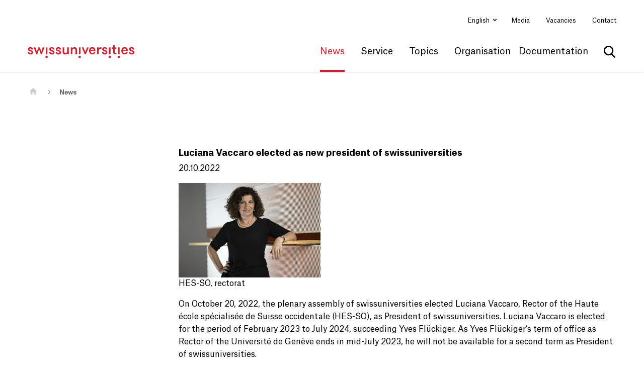

--- FILE ---
content_type: text/html; charset=utf-8
request_url: https://www.swissuniversities.ch/en/news/luciana-vaccaro-elected-as-new-president-of-swissuniversities
body_size: 8466
content:
<!DOCTYPE html>
<html lang="en">
<head>
    <meta charset="utf-8">

<!-- 
	This website is powered by TYPO3 - inspiring people to share!
	TYPO3 is a free open source Content Management Framework initially created by Kasper Skaarhoj and licensed under GNU/GPL.
	TYPO3 is copyright 1998-2026 of Kasper Skaarhoj. Extensions are copyright of their respective owners.
	Information and contribution at https://typo3.org/
-->


<title>News - swissuniversities</title>
<meta http-equiv="x-ua-compatible" content="IE=edge">
<meta name="generator" content="TYPO3 CMS">
<meta name="robots" content="noindex,follow">
<meta name="viewport" content="width=device-width, initial-scale=1">
<meta property="og:title" content="Luciana Vaccaro elected as new president of swissuniversities">
<meta property="og:type" content="article">
<meta property="og:url" content="https://www.swissuniversities.ch/en/news/luciana-vaccaro-elected-as-new-president-of-swissuniversities">
<meta property="og:image" content="https://www.swissuniversities.ch/fileadmin/_processed_/0/1/csm_1_GPE-4169_3b6a5bc152.jpg">
<meta property="og:image:width" content="1200">
<meta property="og:image:height" content="800">
<meta name="msapplication-tilecolor" content="#ffffff">
<meta name="msapplication-tileimage" content="/ms-icon-144x144.png">
<meta name="theme-color" content="#ffffff">


<link rel="stylesheet" href="/typo3temp/assets/compressed/merged-d6551970a02bb6c5ee4a5d639ad5d04e.css?1746774798" media="all">






<!--
						  _____     __
	 ___ ___  ___ _    __/ _/ /__  / /_ ___
	(_-</ _ \/ _ \ |/|/ / _/ / _ `/  ´_/ -_)
   /___/_//_/\___/__,__/_//_/\_,_/_/\_\\__/

  Realisation: snowflake productions gmbh
  Contact: www.snowflake.ch / zuerich at snowflake.ch

  -->

	<link rel="stylesheet"
											href='//fonts.googleapis.com/css?family=Open+Sans:300italic,400italic,600italic,700italic,800italic,400,300,600,700,800'/>

	<link rel="apple-touch-icon" sizes="57x57" href="/_assets/feb1d86054ab2e718cccf9db6ed46074/Icons/Favicons/apple-icon-57x57.png"/>
	<link rel="apple-touch-icon" sizes="60x60" href="/_assets/feb1d86054ab2e718cccf9db6ed46074/Icons/Favicons/apple-icon-60x60.png"/>
	<link rel="apple-touch-icon" sizes="72x72" href="/_assets/feb1d86054ab2e718cccf9db6ed46074/Icons/Favicons/apple-icon-72x72.png"/>
	<link rel="apple-touch-icon" sizes="76x76" href="/_assets/feb1d86054ab2e718cccf9db6ed46074/Icons/Favicons/apple-icon-76x76.png"/>
	<link rel="apple-touch-icon" sizes="114x114" href="/_assets/feb1d86054ab2e718cccf9db6ed46074/Icons/Favicons/apple-icon-114x114.png"/>
	<link rel="apple-touch-icon" sizes="120x120" href="/_assets/feb1d86054ab2e718cccf9db6ed46074/Icons/Favicons/apple-icon-120x120.png"/>
	<link rel="apple-touch-icon" sizes="144x144" href="/_assets/feb1d86054ab2e718cccf9db6ed46074/Icons/Favicons/apple-icon-144x144.png"/>
	<link rel="apple-touch-icon" sizes="152x152" href="/_assets/feb1d86054ab2e718cccf9db6ed46074/Icons/Favicons/apple-icon-152x152.png"/>
	<link rel="apple-touch-icon" sizes="180x180" href="/_assets/feb1d86054ab2e718cccf9db6ed46074/Icons/Favicons/apple-icon-180x180.png"/>
	<link rel="icon" type="image/png" sizes="192x192" href="/_assets/feb1d86054ab2e718cccf9db6ed46074/Icons/Favicons/android-icon-192x192.png"/>
	<link rel="icon" type="image/png" sizes="32x32" href="/_assets/feb1d86054ab2e718cccf9db6ed46074/Icons/Favicons/favicon-32x32.png"/>
	<link rel="icon" type="image/png" sizes="96x96" href="/_assets/feb1d86054ab2e718cccf9db6ed46074/Icons/Favicons/favicon-96x96.png"/>
	<link rel="icon" type="image/png" sizes="16x16" href="/_assets/feb1d86054ab2e718cccf9db6ed46074/Icons/Favicons/favicon-16x16.png"/>
	<link rel="manifest" crossorigin="use-credentials" href="/_assets/feb1d86054ab2e718cccf9db6ed46074/Icons/Favicons/manifest.json?1746629296"/>

	
		
			<link rel="stylesheet" type="text/css" href="/Resources/app.ed69ba5283a17ebf49d7.css" media="all"/>
		
	





<script>
var klaroConfig = {
    elementID: 'klaro',
    storageMethod: 'cookie',
    cookieName: 'klaro',
    cookieExpiresAfterDays: 365,
    groupByPurpose: false,

    //privacyPolicy: '/en/datenschutz',
    // Defines the default state for applications (true=enabled by default).
    default: false,
    mustConsent: true,
    acceptAll: true,

    /* has to be FALSE always */
    hideDeclineAll: false,
    hideLearnMore: false,


    translations: {
        // If you erase the "consentModal" translations, Klaro will use the
        // bundled translations.
        zz: {
            privacyPolicyUrl: '/datenschutzerklaerung',
        },
        de: {
            privacyPolicyUrl: '/datenschutzerklaerung',
            consentModal: {
                title: 'Informationen, die gespeichert werden',
                description:
                    'Hier können Sie einsehen und anpassen, welche Information gesammelt werden.',
            },
            youtubevimeo: {
                description: 'YouTube oder Vimeo Videos abspielen',
            },
            purposes: {
                analytics: 'Besucher-Statistiken',
                security: 'Sicherheit',
                marketing: 'Marketing',
                advertising: 'Anzeigen von Werbung',
                styling: 'Styling',
                socialmedia: 'Social Media',
                externalMedia: 'Externe Medien',
            },
            acceptSelected: 'Auswahl speichern',
        },
        en: {
            privacyPolicyUrl: '/datenschutzerklaerung',
            consentModal: {
                title: 'Information that are collected',
                description:
                    'Here you can see and customize the information that are collected about you.',
            },
            youtubevimeo: {
                description: 'Play YouTube or Vimeo Videos',
            },
            purposes: {
                analytics: 'Analytics',
                security: 'Security',
                marketing: 'Marketing',
                advertising: 'Advertising',
                styling: 'Styling',
                socialmedia: 'Social Media',
                externalMedia: 'External Media',
            },
            acceptSelected: 'Accept selected',
        },
        fr: {
            privacyPolicyUrl: '/fr/declaration-de-confidentialite',
        },
        it: {
            privacyPolicyUrl: '/it/protezione-dei-dati',
        },
    },

    // This is a list of third-party apps that Klaro will manage for you.
    services: [
        {
            purposes: ['externalMedia'],
            name: "youtube",
            contextualConsentOnly: true,
        },
        {
            purposes: ['externalMedia'],
            name: "vimeo",
            contextualConsentOnly: true,
        }
    ],
}
</script>
</head>
<body>



<ul aria-hidden="true" class="ipandlanguageredirect" data-ipandlanguageredirect-container="suggest">
	<li class="ipandlanguageredirect__item ipandlanguageredirect__item--first">
		<a class="ipandlanguageredirect__button" href="#" data-ipandlanguageredirect-container="link">
			
				Get convenient version of this site
			</a>
	</li>
	<li class="ipandlanguageredirect__item">
		<button class="ipandlanguageredirect__button" data-ipandlanguageredirect-action="hideMessage">
			Hide message
		</button>
	</li>
</ul>


<div id="offcanvas-left" class="row-offcanvas row-offcanvas-left layout-fluid">
	<div class="content-offcanvas clearfix">
		<header class="mainHeader" role="banner">
	<div class="navHeader">
		<div class="container-fluid">
			<nav id="AccesskeyNavigation" class="AccesskeyNavigation sr-only" role="navigation" aria-label="Important pages">
	<ul>
		<li>
			<a accesskey="0" href="/en/">
				Home
			</a>
		</li>
		<li>
			<a accesskey="1" href="#MainNavigation">
				Main Navigation
			</a>
		</li>
		<li>
			<a accesskey="2" href="#Content">
				Content
			</a>
		</li>
		<li>
			
				Contact
			
		</li>
		<li>
			<a accesskey="4" href="/en/sitemap-1">
				Sitemap
			</a>
		</li>
		<li>
			<a accesskey="5" href="#MetaNavigation">
				Meta Navigation
			</a>
		</li>
	</ul>
</nav>


			<div class="header-first row align-items-center d-none d-lg-flex">
				<nav id="LanguageNavigation" class="LanguageNavigation ml-auto col-auto pr-0 d-print-none dropdown" role="navigation" aria-label="Select language">
	
		
	
		
	
		
			<a class="dropdown-toggle" id="dropdownMenuButton" data-toggle="dropdown"
				 aria-haspopup="true" aria-expanded="false">
				English
			</a>
		
	
		
	
	<div class="dropdown-menu dropdown-menu-hover" aria-labelledby="dropdownMenuButton" aria-haspopup="menu">
		
			<a href="/aktuell/luciana-vaccaro-wird-neue-praesidentin-von-swissuniversities"
				 class="dropdown-item ">Deutsch</a>
		
			<a href="/fr/actualite/luciana-vaccaro-devient-la-nouvelle-presidente-de-swissuniversities"
				 class="dropdown-item ">Français</a>
		
			<a href="/en/news/luciana-vaccaro-elected-as-new-president-of-swissuniversities"
				 class="dropdown-item active">English</a>
		
			<a href="/it/attualita/luciana-vaccaro-diventa-la-nuova-presidente-di-swissuniversities"
				 class="dropdown-item ">Italiano</a>
		
	</div>
</nav>


				<nav id="MetaNavigation" class="MetaNavigation col-auto pl-0 d-print-none" role="navigation" aria-label="Meta Navigation">
	<ul class="list-inline clearfix">
		
			<li class="d-inline-block ">

				<a href="/en/news-1/media">Media</a>
			</li>
		
			<li class="d-inline-block ">

				<a href="/en/organisation/general-secretariat/vacancies">Vacancies</a>
			</li>
		
			<li class="d-inline-block ">

				<a href="/en/contact">Contact</a>
			</li>
		
	</ul>
</nav>

			</div>
			<div class="header-second row align-items-center">
				<div id="Logo" class="Logo col-auto">
	<a href="/en/">
		<img class="img-fluid" alt="swissuniversities logo" src="/_assets/feb1d86054ab2e718cccf9db6ed46074/Partials/Logo/Images/Logo.svg" width="242" height="28" />
	</a>
</div>

				<nav id="MainNavigation"
		 class="MainNavigation col-auto ml-auto navbar navbar-expand navbar-static-top d-print-none clearfix d-none d-lg-flex"
		 aria-label="Main Navigation"
		 role="navigation">
	<ul class="navbar-nav">
		
			<li
				class="nav-item active dropdown">
				
						<a href="#" role="button" id="drop0"
							 aria-controls="drop0d"
							 class="nav-link dropdown-toggle">News</a>

						
	<div class="dropdown-menu dropdown-menu-hover flyout" role="menu" aria-labelledby="drop0" id="drop0d">
		<div class="row">
			<div class="col-8 links ">
				<ul class="list-unstyled">
					
						<li class="nav-item " role="menuitem">
							<a href="/en/news" class="nav-link">All communications</a>
						</li>
					
						<li class="nav-item " role="menuitem">
							<a href="/en/news/press-releases" class="nav-link">Press releases</a>
						</li>
					
						<li class="nav-item " role="menuitem">
							<a href="/en/news/statements" class="nav-link">Statements</a>
						</li>
					
						<li class="nav-item " role="menuitem">
							<a href="/en/news-1/events" class="nav-link">Events</a>
						</li>
					
						<li class="nav-item " role="menuitem">
							<a href="/en/news-1/calls" class="nav-link">Calls</a>
						</li>
					
						<li class="nav-item " role="menuitem">
							<a href="/en/news-1/media" class="nav-link">Media</a>
						</li>
					
				</ul>
			</div>
			<div class="col-4 teaser">
				
				
			</div>
		</div>
	</div>

					
			</li>
		
			<li
				class="nav-item  dropdown">
				
						<a href="#" role="button" id="drop1"
							 aria-controls="drop1d"
							 class="nav-link dropdown-toggle">Service</a>

						
	<div class="dropdown-menu dropdown-menu-hover flyout" role="menu" aria-labelledby="drop1" id="drop1d">
		<div class="row">
			<div class="col-8 links multicolumn">
				<ul class="list-unstyled">
					
						<li class="nav-item " role="menuitem">
							<a href="/en/service/applying-to-medical-school" class="nav-link">Applying to Medical School</a>
						</li>
					
						<li class="nav-item " role="menuitem">
							<a href="/en/service/swiss-enic-evaluation-of-foreign-diplomas" class="nav-link">Swiss ENIC</a>
						</li>
					
						<li class="nav-item " role="menuitem">
							<a href="/en/service/grants-and-scholarships" class="nav-link">Grants to study in Switzerland</a>
						</li>
					
						<li class="nav-item " role="menuitem">
							<a href="/en/service/scholarships-for-study-abroad" class="nav-link">Scholarships to study abroad</a>
						</li>
					
						<li class="nav-item " role="menuitem">
							<a href="/en/service/translate-to-englisch-fondation-suisse-paris" class="nav-link">Fondation suisse Paris</a>
						</li>
					
						<li class="nav-item " role="menuitem">
							<a href="/en/service/swiss-institute-in-rome" class="nav-link">Swiss Institute in Rome</a>
						</li>
					
						<li class="nav-item " role="menuitem">
							<a href="/en/service/euraxess" class="nav-link">EURAXESS</a>
						</li>
					
				</ul>
			</div>
			<div class="col-4 teaser">
				
				
			</div>
		</div>
	</div>

					
			</li>
		
			<li
				class="nav-item  dropdown">
				
						<a href="#" role="button" id="drop2"
							 aria-controls="drop2d"
							 class="nav-link dropdown-toggle">Topics</a>

						
	<div class="dropdown-menu dropdown-menu-hover flyout" role="menu" aria-labelledby="drop2" id="drop2d">
		<div class="row">
			<div class="col-8 links multicolumn">
				<ul class="list-unstyled">
					
						<li class="nav-item " role="menuitem">
							<a href="/en/topics/higher-education-policy" class="nav-link">Higher Education Policy</a>
						</li>
					
						<li class="nav-item " role="menuitem">
							<a href="/en/topics/equal-opportunities-and-diversity" class="nav-link">Equal Opportunities and Diversity</a>
						</li>
					
						<li class="nav-item " role="menuitem">
							<a href="/en/topics/digitalisation" class="nav-link">Digitalisation</a>
						</li>
					
						<li class="nav-item " role="menuitem">
							<a href="/en/topics/open-science" class="nav-link">Open Science</a>
						</li>
					
						<li class="nav-item " role="menuitem">
							<a href="/en/topics/european-programmes" class="nav-link">European Programmes</a>
						</li>
					
						<li class="nav-item " role="menuitem">
							<a href="/en/topics/subject-specific-education" class="nav-link">Subject-Specific Education</a>
						</li>
					
						<li class="nav-item " role="menuitem">
							<a href="/en/topics/research" class="nav-link">Research</a>
						</li>
					
						<li class="nav-item " role="menuitem">
							<a href="/en/topics/sustainability" class="nav-link">Sustainability</a>
						</li>
					
						<li class="nav-item " role="menuitem">
							<a href="/en/topics/teaching-studies" class="nav-link">Teaching &amp; Studies</a>
						</li>
					
						<li class="nav-item " role="menuitem">
							<a href="/en/topics/admission" class="nav-link">Admission</a>
						</li>
					
						<li class="nav-item " role="menuitem">
							<a href="/en/topics/promoting-young-talent" class="nav-link">Promoting Young Talent</a>
						</li>
					
						<li class="nav-item " role="menuitem">
							<a href="/en/topics/refugees" class="nav-link">Refugees</a>
						</li>
					
						<li class="nav-item " role="menuitem">
							<a href="/en/topics/university-values" class="nav-link">University Values</a>
						</li>
					
						<li class="nav-item " role="menuitem">
							<a href="/en/topics/international-relations" class="nav-link">International Relations</a>
						</li>
					
						<li class="nav-item " role="menuitem">
							<a href="/en/topics/ukraine" class="nav-link">Ukraine</a>
						</li>
					
				</ul>
			</div>
			<div class="col-4 teaser">
				
				
			</div>
		</div>
	</div>

					
			</li>
		
			<li
				class="nav-item  dropdown">
				
						<a href="#" role="button" id="drop3"
							 aria-controls="drop3d"
							 class="nav-link dropdown-toggle">Organisation</a>

						
	<div class="dropdown-menu dropdown-menu-hover flyout" role="menu" aria-labelledby="drop3" id="drop3d">
		<div class="row">
			<div class="col-8 links ">
				<ul class="list-unstyled">
					
						<li class="nav-item " role="menuitem">
							<a href="/en/welcome" class="nav-link">about swissuniversities</a>
						</li>
					
						<li class="nav-item " role="menuitem">
							<a href="/en/organisation/members" class="nav-link">Members</a>
						</li>
					
						<li class="nav-item " role="menuitem">
							<a href="/en/organisation/bodies" class="nav-link">Bodies</a>
						</li>
					
						<li class="nav-item " role="menuitem">
							<a href="/en/organisation/general-secretariat" class="nav-link">General Secretariat</a>
						</li>
					
						<li class="nav-item " role="menuitem">
							<a href="/en/topics/higher-education-policy/programmes-and-projects" class="nav-link">Programmes and projects</a>
						</li>
					
				</ul>
			</div>
			<div class="col-4 teaser">
				
				
			</div>
		</div>
	</div>

					
			</li>
		
			<li
				class="nav-item  dropdown">
				
						<a href="#" role="button" id="drop4"
							 aria-controls="drop4d"
							 class="nav-link dropdown-toggle">Documentation</a>

						
	<div class="dropdown-menu dropdown-menu-hover flyout" role="menu" aria-labelledby="drop4" id="drop4d">
		<div class="row">
			<div class="col-8 links multicolumn">
				<ul class="list-unstyled">
					
						<li class="nav-item " role="menuitem">
							<a href="/en/organisation/documentation/press-releases" class="nav-link">Press releases</a>
						</li>
					
						<li class="nav-item " role="menuitem">
							<a href="/en/organisation/documentation/statements" class="nav-link">Statements</a>
						</li>
					
						<li class="nav-item " role="menuitem">
							<a href="/en/organisation/documentation/agreements" class="nav-link">Agreements</a>
						</li>
					
						<li class="nav-item " role="menuitem">
							<a href="/en/organisation/documentation/recommendations-and-best-practices" class="nav-link">Recommendations and Best Practices</a>
						</li>
					
						<li class="nav-item " role="menuitem">
							<a href="/en/organisation/documentation/reports" class="nav-link">Reports</a>
						</li>
					
						<li class="nav-item " role="menuitem">
							<a href="/en/organisation/documentation/legal-basis" class="nav-link">Legal basis</a>
						</li>
					
						<li class="nav-item " role="menuitem">
							<a href="/en/organisation/documentation/events" class="nav-link">Events</a>
						</li>
					
						<li class="nav-item " role="menuitem">
							<a href="/en/p-5-services" class="nav-link">P-5 Services</a>
						</li>
					
						<li class="nav-item " role="menuitem">
							<a href="/en/organisation/dokumentation/p-8" class="nav-link">P-8 Digital Skills</a>
						</li>
					
						<li class="nav-item " role="menuitem">
							<a href="/en/organisation/documentation/annual-report-2024" class="nav-link">Annual report 2024</a>
						</li>
					
						<li class="nav-item " role="menuitem">
							<a href="/en/organisation/documentation/annual-reports" class="nav-link">Former annual reports</a>
						</li>
					
						<li class="nav-item " role="menuitem">
							<a href="/en/news-1/calls" class="nav-link">Calls</a>
						</li>
					
						<li class="nav-item " role="menuitem">
							<a href="/en/organisation/dokumentation/publikationen-crus-bis-2014" class="nav-link">Publikationen CRUS bis 2014</a>
						</li>
					
						<li class="nav-item " role="menuitem">
							<a href="/en/organisation/dokumentation/publikationen-kfh-bis-2014" class="nav-link">Publikationen KFH bis 2014</a>
						</li>
					
						<li class="nav-item " role="menuitem">
							<a href="/en/organisation/dokumentation/publikationen-cohep-bis-2014" class="nav-link">Publikationen COHEP bis 2014</a>
						</li>
					
				</ul>
			</div>
			<div class="col-4 teaser">
				
				
			</div>
		</div>
	</div>

					
			</li>
		
	</ul>
</nav>



				<nav id="search">
	
	
	<form role="search" method="get" id="tx-solr-search-form-pi-results" action="/en/search" data-suggest="/en/search?type=7384" data-suggest-header="Top Results" accept-charset="utf-8">

		

		<fieldset>
			<div class="input-group">
				<button aria-expanded="false" aria-controls="search-box-at-top" class="btn btn-default tx-solr-submit" type="submit"><span class="sr-only">
							Show search
						</span></button>
				<input id="search-box-at-top" type="text" class="tx-solr-q js-solr-q tx-solr-suggest tx-solr-suggest-focus"
							 aria-autocomplete="list"
							 aria-label="Search Term"
							 role="searchbox"
							 name="tx_solr[q]" value=""/>
				<div class="close"
							 title="Hide search"
							 aria-label="Hide search"
							 aria-expanded="false" aria-controls="search-box-at-top" role="button"
					><span class="sr-only">
							Hide search
						</span></div>
			</div>
		</fieldset>
	</form>



</nav>

				<div class="col-auto d-lg-none ml-auto">
					<a href="#OffcanvasNavigation" class="trigger-offcanvas fa fa-bars" data-toggle="offcanvas-left"></a>
				</div>
			</div>
		</div>
	</div>
	

<nav id="OffcanvasNavigation"
		 class="OffcanvasNavigation d-none"
		 role="navigation">
	<div>
		
	<script type="text/javascript">
		var rootline = [1,74];
		var navigationUrl = "/en/?type=1563375621"
		</script>

		
	<ul class="main">
		
	</ul>

		
	<ul class="meta">
		
			<li class="nav-item ">
				<a href="/en/news-1/media">
					<span>Media</span>
				</a>
				
			</li>
		
			<li class="nav-item ">
				<a href="/en/organisation/general-secretariat/vacancies">
					<span>Vacancies</span>
				</a>
				
			</li>
		
			<li class="nav-item ">
				<a href="/en/contact">
					<span>Contact</span>
				</a>
				
			</li>
		
	</ul>

	</div>
</nav>






</header>


		<div id="layoutDefault" class="layoutDefault">
			<section id="Content" class="Content" role="main">
				
		<div class="twoColumn container-fluid">
			<h1 class="sr-only">
				Main Content
			</h1>
			<nav id="RootlineNavigation" class="RootlineNavigation d-print-none" aria-label="Path to this page">
	<ol class="breadcrumb">
		
			<li class="breadcrumb-item " aria-current="page">
				
						<a href="/en/">
							<img alt="Home" src="/_assets/feb1d86054ab2e718cccf9db6ed46074/Partials/Rootline/Icons/home.svg" width="16" height="13" />
						</a>
					
			</li>
		
			<li class="breadcrumb-item active" aria-current="page">
				
						<a href="/en/news">News</a>
					
			</li>
		
	</ol>
</nav>


			<div class="row">
				<div class="col-lg-3 d-none d-lg-flex position-sticky">
					



				</div>
				<div class="mainContent col-12 col-lg-9 margin-bottom-large">
					<!--TYPO3SEARCH_begin-->
					<div class="csc-element " id="c_142">
    

            <div id="c142" class="frame frame-default frame-type-news_pi1 frame-layout-0">
                
                
                    



                
                
                    

    



                
                

    
    



<div class="news news-single">
	<div class="article" itemscope="itemscope" itemtype="http://schema.org/Article">
		
	
			
			
			<div class="header">
				<h3 itemprop="headline">Luciana Vaccaro elected as new president of swissuniversities</h3>
			</div>
			<div class="footer">
				<p>
					<!-- date -->
					
						<span class="news-list-date">
							<time itemprop="datePublished" datetime="2022-10-20">
								20.10.2022
							</time>
						</span>
					

					

					
				</p>
			</div>
			
				

				

				

	<!-- media files -->
	<div class="news-img-wrap">
		
			<div class="outer">
				
					

<div class="mediaelement mediaelement-image">
	
			
					<img itemprop="image" title="HES-SO" alt="Luciana Vaccaro" loading="lazy" src="/fileadmin/_processed_/0/1/csm_1_GPE-4169_ece9c57875.jpg" width="282" height="188" />
				
		
</div>

	<p class="news-img-caption">
		HES-SO, rectorat
	</p>



				
				
				
				
			</div>
		
	</div>



				<!-- main text -->
				<div class="news-text-wrap" itemprop="articleBody">
					<p class="1Standard">On October 20, 2022, the plenary assembly of swissuniversities elected Luciana Vaccaro, Rector of the Haute école spécialisée de Suisse occidentale (HES-SO),<strong> </strong>as<strong> </strong>President of swissuniversities. Luciana Vaccaro is elected for the period of February 2023 to July 2024, succeeding Yves Flückiger. As Yves Flückiger’s term of office as Rector of the Université de Genève ends in mid-July 2023, he will not be available for a second term as President of swissuniversities.</p>
<p class="1Standard">The President heads the committee and represents swissuniversities and the Swiss university community at national and international level. In electing Luciana Vaccaro, the Plenary Assembly has chosen a person who is committed to a nationally coordinated and internationally successful Swiss university landscape.</p>
<p class="1Standard">For swissuniversities, Luciana Vaccaro highlights four areas of special attention: Continuing efforts to enable Switzerland to participate in European research and education programmes. In view of the next education, research and innovation message, another field of action is to continue to obtain sufficient federal funding for all types of higher education institutes (HEI). In addition, the interdisciplinary knowledge and scientific expertise of the HEI must be made available quickly, efficiently and in a coordinated manner to meet the challenges of society. And last but not least, to ensure the prosperity of our society by securing the next generation of academics, scientists, and professionals. To achieve this, HEI must pay attention to all students and guarantee the quality of the educational experience of everyone.</p>
<p class="1Standard">For Luciana Vaccaro “the Swiss universities offer excellent education and research, which we must ensure with sufficient resources so that they can always better respond to the needs of society. In order to do so, they must develop cooperation at the national and international level, in particular at the European level. swissuniversities will continue to actively engage with the political authorities to ensure long-term participation in European programmes, as well as optimal framework conditions at the national level.”</p>
<p>Luciana Vaccaro holds a master’s degree in physics from the University Federico II of Naples and a PhD in microtechnology from the EPFL. Her research has focused on optics and electromagnetism; in particular, she has developed high-resolution microscopic techniques. Since 2013 she is Rector of the HES-SO. </p>
				</div>
			

			

			
				
				
			

			<!-- related things -->
			<div class="news-related-wrap">
				

				

				

				
			</div>
			<p class="pt-2">
				
				
					
					
						
					
				
				<a href="/en/news">
					&laquo; Back to overview
				</a>
			</p>
		

	</div>
</div>



                
                    



                
                
                    



                
            </div>

        

</div><div class="csc-element " id="c_15744">
    

            <div id="c15744" class="frame frame-default frame-type-textmedia frame-layout-0">
                
                    <a id="c15746"></a>
                
                
                    



                
                

    
        

    



    


                

    <div class="ce-textpic ce-center ce-above">
        
            



        

        
                <div class="ce-bodytext">
                    
                    <p>&nbsp;</p>
<p>The documentation (top right) contains all publications, positions and documents from swissuniversities.</p>
                </div>
            

        
    </div>


                
                    



                
                
                    



                
            </div>

        

</div>
					<!--TYPO3SEARCH_end-->
					
    <div class="sharing">
        <button href="javascript:void(0);" data-toggle="modal" data-target="#sharingModal" class="openSharing">
            Share article
        </button>
        <div class="modal fade" id="sharingModal" tabindex="-1" role="dialog" aria-labelledby="sharingModalLabel"
             aria-hidden="true">
            <div class="modal-dialog" role="dialog">
                <div class="modal-content">
                    <div class="modal-header">
                        <h5 class="modal-title openSharing" id="sharingModalLabel">
                            Share article
                        </h5>
                        <button type="button" class="close" data-dismiss="modal" aria-label="Close">
                        </button>
                    </div>
                    <div class="modal-body">
                        <div class="icons">
                        </div>
                        <div class="share-buttons">
                            <div class="button button-clipboard">
                            </div>

                            <!-- WhatsApp -->
                            <a class="button button-whatsapp button-replace-in-href" target="_blank"
                               href="https://wa.me/?text=__SUBJECT__%20__LINK__">
                                <i class="fa fa-whatsapp"></i>
                            </a>

                            <!-- Telegram -->
                            <a class="button button-telegram button-replace-in-href" target="_blank"
                               href="https://t.me/share/url?url=__LINK__&text=__SUBJECT__">
                            </a>

                            <!-- Xing -->
                            <a class="button button-xing button-replace-in-href" target="_blank"
                               href="https://www.xing.com/spi/shares/new?url=__LINK__">
                                <i class="fa fa-xing"></i>
                            </a>

                            <!-- Bluesky -->
                            <a class="button button-bluesky button-replace-in-href" target="_blank"
                               href="https://bsky.app/intent/compose?text=__SUBJECT__%20__LINK__">
                            </a>

                            <!-- Bestehende Buttons -->
                            <a class="button button-mail button-replace-in-href" target="_blank"
                               href="mailto:?subject=__SUBJECT__&body=__LINK__">
                                <i class="fa fa-envelope"></i>
                            </a>
                            <a class="button button-facebook button-replace-in-href" target="_blank"
                               href="https://www.facebook.com/sharer.php?t=__SUBJECT__&u=__LINK__">
                                <i class="fa fa-facebook-f"></i>
                            </a>
                            <a class="button button-twitter button-replace-in-href" target="_blank"
                               href="https://x.com/intent/tweet?text=__SUBJECT__&url=__LINK__">
                            </a>
                            <a class="button button-linkedin button-replace-in-href" target="_blank"
                               href="https://www.linkedin.com/shareArticle?title=__SUBJECT__&url=__LINK__">
                                <i class="fa fa-linkedin"></i>
                            </a>
                        </div>
                        <div class="tooltip">
                            <div class="overlayCopied">
                                <div class="tooltipArrow"></div>
                                <div class="tooltipBackground">
                                    The link has been saved to your clipboard.
                                </div>
                            </div>
                        </div>
                        <input type="text" id="link" value=""/>
                    </div>
                </div>
            </div>
        </div>
    </div>


				</div>
			</div>
		</div>
	
			</section>
		</div>
		<section id="PartnerLogos" class="PartnerLogos">
	<div class="container-fluid">
		<div class="csc-element " id="c_146">
    

            <div id="c146" class="frame frame-default frame-type-textmedia frame-layout-0">
                
                    <a id="c12418"></a>
                
                
                    



                
                

    
        

    



    


                

    <div class="ce-textpic ce-left ce-above">
        
            



        

        
                
            

        
    </div>


                
                    



                
                
                    



                
            </div>

        

</div>
	</div>
</section>

		<footer id="Footer" class="Footer d-print-none" role="contentinfo" aria-label="Footer">
	<div class="container-fluid">
		<div class="row">
			<div aria-hidden="true" class="mr-auto col-auto col-8 col-lg-6 col-xl-4">
				<a href="/en/">
					<img class="Logo img-fluid" alt="swissuniversities" src="/_assets/feb1d86054ab2e718cccf9db6ed46074/Partials/Logo/Images/logo_weiss.svg" width="172" height="20" />
				</a>
				<div class="FooterText mb-1 mb-sm-0 mb-sm-5">
					
				</div>
			</div>
			<ul class="navbar-nav col-sm-auto mt-sm-5 mb-5 mb-sm-0">
	<li class="SocialMedia">
		
			
				<a target="_blank" class="d-inline-block SocialIcons linkedin" href="https://ch.linkedin.com/company/swissuniversities"></a>
			
		
	</li>
</ul>

		</div>
		<div class="row flex-sm-row-reverse">
			<nav id="FooterNavigation" class="FooterNavigation d-print-none col-auto mt-sm-5" role="navigation">
	<ul class="list-inline clearfix">
		
			<li
				class=" d-inline-block mr-5 mr-sm-0 ml-sm-5">

				<a href="/en/imprint">Imprint</a>

				

			</li>
		
			<li
				class=" d-inline-block mr-5 mr-sm-0 ml-sm-5">

				<a href="/en/privacy-policy">Privacy Policy</a>

				

			</li>
		
	</ul>
</nav>

			<p class="text-caption copyright col-sm-auto mr-auto mt-sm-5 mt-2 mt-sm-0">
				© swissuniversities 2026
			</p>
		</div>
	</div>
</footer>

	</div>
</div>
<!-- Matomo -->
<script type="text/javascript">
    var _paq = _paq || [];
    /* tracker methods like "setCustomDimension" should be called before "trackPageView" */
    _paq.push(['trackPageView']);
    _paq.push(['enableLinkTracking']);
    (function () {
        var u = "https://stats.swissuniversities.ch/";
        _paq.push(['setTrackerUrl', u + 'piwik.php']);
        _paq.push(['setSiteId', '1']);

        var d = document, g = d.createElement('script'), s = d.getElementsByTagName('script')[0];
        g.type = 'text/javascript';
        g.async = true;
        g.defer = true;
        g.src = u + 'piwik.js';
        s.parentNode.insertBefore(g, s);
    })();
</script>
<noscript><p><img src="https://stats.swissuniversities.ch/piwik.php?idsite=1&amp;rec=1" style="border:0;" alt=""/></p>
</noscript>
<!-- End Matomo Code -->

<script id="ipandlanguageredirect_container" data-ipandlanguageredirect-ajaxuri="https://www.swissuniversities.ch/en/news?type=1555" data-ipandlanguageredirect-languageuid="2" data-ipandlanguageredirect-rootpageuid="1"></script>

<script src="/typo3temp/assets/compressed/merged-d10f512a9b52bd7dff2fdb9ba2235e0e.js?1746774798"></script>

<script src="/Resources/app.a8a1bb3bc06777fd1cb8.js"></script>
</body>
</html>

--- FILE ---
content_type: image/svg+xml
request_url: https://www.swissuniversities.ch/_assets/feb1d86054ab2e718cccf9db6ed46074/Partials/Logo/Images/logo_weiss.svg
body_size: 1377
content:
<svg id="logo" xmlns="http://www.w3.org/2000/svg" width="172.992" height="20.016" viewBox="0 0 172.992 20.016">
  <g id="Gruppe_1" data-name="Gruppe 1" transform="translate(0 3.002)">
    <path id="Pfad_1" data-name="Pfad 1" d="M8.721,12.278c0,2.216-1.93,3.288-4.289,3.288C2.145,15.566,0,14.208,0,11.634H2.43c0,1.43.858,1.93,2.073,1.93,1,0,1.787-.357,1.787-1.287,0-1-1.072-1.072-3.36-2C1.43,9.776.357,9.2.357,7.345.357,5.272,2.216,4.2,4.432,4.2A3.882,3.882,0,0,1,8.578,7.846h-2.5A1.5,1.5,0,0,0,4.361,6.2c-.858,0-1.573.429-1.573,1.144,0,.929,1,1.072,3,1.787,1.5.643,2.931,1.144,2.931,3.145" transform="translate(0 -4.2)" fill="#fff"/>
  </g>
  <path id="Pfad_2" data-name="Pfad 2" d="M22.321,7.316l-2.859,8.078H17.818L13.6,4.6h2.716l2.359,6.862L21.106,4.6h2.5l2.43,6.862L28.4,4.6h2.716L26.9,15.394H25.18Z" transform="translate(-3.878 -1.312)" fill="#fff"/>
  <g id="Gruppe_2" data-name="Gruppe 2" transform="translate(28.808 2.931)">
    <path id="Pfad_3" data-name="Pfad 3" d="M40.943,4.6h2.5V15.394h-2.5Zm1.215,13.01a1.846,1.846,0,0,1,1.859,1.859,1.859,1.859,0,1,1-3.717,0,1.846,1.846,0,0,1,1.859-1.859" transform="translate(-40.3 -4.243)" fill="#fff"/>
    <path id="Pfad_4" data-name="Pfad 4" d="M57.321,12.249c0,2.216-1.93,3.288-4.289,3.288S48.6,14.179,48.6,11.606h2.43c0,1.43.858,1.93,2.073,1.93,1,0,1.787-.357,1.787-1.287,0-1-1.072-1.072-3.36-2-1.5-.572-2.573-1.144-2.573-3,0-2.073,1.859-3.145,4.075-3.145a3.882,3.882,0,0,1,4.146,3.646h-2.43A1.5,1.5,0,0,0,53.032,6.1c-.858,0-1.573.429-1.573,1.215,0,.929,1,1.072,3,1.787,1.43.643,2.859,1.144,2.859,3.145" transform="translate(-42.667 -4.1)" fill="#fff"/>
    <path id="Pfad_5" data-name="Pfad 5" d="M72.221,12.278c0,2.216-1.93,3.288-4.289,3.288S63.5,14.208,63.5,11.634h2.43c0,1.43.858,1.93,2.073,1.93,1,0,1.787-.357,1.787-1.287,0-1-1.072-1.072-3.36-2-1.5-.5-2.573-1.072-2.573-2.931,0-2.073,1.859-3.145,4.075-3.145a3.882,3.882,0,0,1,4.146,3.646h-2.5A1.5,1.5,0,0,0,67.861,6.2c-.858,0-1.573.429-1.573,1.215,0,.929,1,1.072,3,1.787,1.5.572,2.931,1.072,2.931,3.074" transform="translate(-46.916 -4.129)" fill="#fff"/>
    <path id="Pfad_6" data-name="Pfad 6" d="M89.208,4.6V15.394h-2.5v-1.5a3.836,3.836,0,0,1-3.5,1.787,3.883,3.883,0,0,1-3.288-1.43,5.648,5.648,0,0,1-.715-3.217V4.6h2.5v5.576c0,1.859.5,3.288,2.359,3.288,1.787,0,2.573-1.43,2.573-3.288V4.6Z" transform="translate(-51.393 -4.243)" fill="#fff"/>
    <path id="Pfad_7" data-name="Pfad 7" d="M97.9,4.486h2.5v1.5A3.836,3.836,0,0,1,103.9,4.2a3.649,3.649,0,0,1,3.217,1.43,5.648,5.648,0,0,1,.715,3.217V15.28h-2.5V9.7c0-1.859-.5-3.288-2.359-3.288-1.787,0-2.573,1.43-2.573,3.288V15.28H97.9Z" transform="translate(-56.725 -4.129)" fill="#fff"/>
    <path id="Pfad_8" data-name="Pfad 8" d="M116.043,4.6h2.5V15.394h-2.5Zm1.215,13.01a1.846,1.846,0,0,1,1.859,1.859,1.859,1.859,0,1,1-3.717,0,1.846,1.846,0,0,1,1.859-1.859" transform="translate(-61.715 -4.243)" fill="#fff"/>
  </g>
  <path id="Pfad_9" data-name="Pfad 9" d="M125.416,4.6l2.931,7.148L131.421,4.6h2.716l-4.932,10.794h-1.716L122.7,4.6Z" transform="translate(-34.989 -1.312)" fill="#fff"/>
  <g id="Gruppe_3" data-name="Gruppe 3" transform="translate(99.506)">
    <path id="Pfad_10" data-name="Pfad 10" d="M141.773,8.718h5.29a2.388,2.388,0,0,0-2.645-2.43,2.346,2.346,0,0,0-2.645,2.43m0,1.859a2.542,2.542,0,0,0,2.859,2.788,2.109,2.109,0,0,0,2.288-1.43h2.573c-.357,1.859-2.073,3.5-4.861,3.5-3.646,0-5.433-2.716-5.433-5.719C139.2,6.5,141.13,4,144.561,4a4.9,4.9,0,0,1,5,4.861,7.346,7.346,0,0,1-.143,1.573h-7.649Z" transform="translate(-139.2 -1.141)" fill="#fff"/>
    <path id="Pfad_11" data-name="Pfad 11" d="M164.462,6.9a4.827,4.827,0,0,0-1-.143c-2.145,0-3.36,1.215-3.36,3.932v4.646h-2.5V4.543h2.5V6.259a3.942,3.942,0,0,1,3.36-1.859,3.726,3.726,0,0,1,1,.143Z" transform="translate(-144.447 -1.255)" fill="#fff"/>
    <path id="Pfad_12" data-name="Pfad 12" d="M177.321,12.249c0,2.216-1.93,3.288-4.289,3.288-2.287,0-4.432-1.358-4.432-3.932h2.43c0,1.43.858,1.93,2.073,1.93,1,0,1.787-.357,1.787-1.287,0-1-1.072-1.072-3.36-2-1.5-.572-2.573-1.144-2.573-3,0-2.073,1.859-3.145,4.075-3.145a3.882,3.882,0,0,1,4.146,3.646h-2.43A1.5,1.5,0,0,0,173.032,6.1c-.858,0-1.573.429-1.573,1.215,0,.929,1,1.072,3,1.787,1.43.643,2.859,1.144,2.859,3.145" transform="translate(-147.584 -1.169)" fill="#fff"/>
    <path id="Pfad_13" data-name="Pfad 13" d="M184.272,4.6h2.5V15.394h-2.5Zm1.287,13.01a1.846,1.846,0,0,1,1.859,1.859,1.859,1.859,0,0,1-3.717,0,1.8,1.8,0,0,1,1.859-1.859" transform="translate(-151.889 -1.312)" fill="#fff"/>
    <path id="Pfad_14" data-name="Pfad 14" d="M198.52,14.082a12.288,12.288,0,0,1-1.859.143c-1.215,0-3.5-.143-3.5-3.789v-5H191.3V3.288h1.859V0h2.5V3.288h2.5V5.433h-2.5V9.865c0,1.859.572,2.145,1.573,2.145.429,0,1-.071,1.287-.071Z" transform="translate(-154.057)" fill="#fff"/>
    <path id="Pfad_15" data-name="Pfad 15" d="M205.043,4.6h2.5V15.394h-2.5Zm1.215,13.01a1.846,1.846,0,0,1,1.859,1.859,1.859,1.859,0,1,1-3.717,0,1.846,1.846,0,0,1,1.859-1.859" transform="translate(-157.792 -1.312)" fill="#fff"/>
    <path id="Pfad_16" data-name="Pfad 16" d="M215.245,8.718h5.29a2.388,2.388,0,0,0-2.645-2.43,2.314,2.314,0,0,0-2.645,2.43m-.071,1.859a2.542,2.542,0,0,0,2.859,2.788,2.109,2.109,0,0,0,2.287-1.43h2.573c-.357,1.859-2.073,3.5-4.861,3.5-3.646,0-5.433-2.716-5.433-5.719C212.6,6.5,214.53,4,217.961,4a4.9,4.9,0,0,1,5,4.861,7.346,7.346,0,0,1-.143,1.573h-7.649Z" transform="translate(-160.13 -1.141)" fill="#fff"/>
    <path id="Pfad_17" data-name="Pfad 17" d="M238.521,12.249c0,2.216-1.93,3.288-4.289,3.288-2.288,0-4.432-1.358-4.432-3.932h2.43c0,1.43.858,1.93,2.073,1.93,1,0,1.787-.357,1.787-1.287,0-1-1.072-1.072-3.36-2-1.5-.572-2.573-1.144-2.573-3,0-2.073,1.859-3.145,4.075-3.145a3.882,3.882,0,0,1,4.146,3.646h-2.43A1.5,1.5,0,0,0,234.232,6.1c-.858,0-1.573.429-1.573,1.215,0,.929,1,1.072,3,1.787,1.43.643,2.859,1.144,2.859,3.145" transform="translate(-165.035 -1.169)" fill="#fff"/>
  </g>
</svg>
